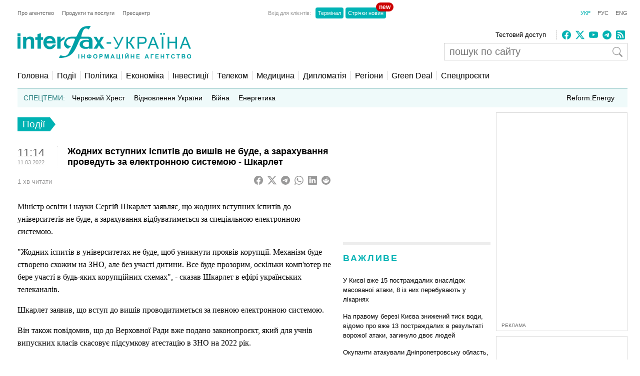

--- FILE ---
content_type: text/html; charset=utf-8
request_url: https://www.google.com/recaptcha/api2/aframe
body_size: 267
content:
<!DOCTYPE HTML><html><head><meta http-equiv="content-type" content="text/html; charset=UTF-8"></head><body><script nonce="xwAxxw9uvmJsNpRFwuDDng">/** Anti-fraud and anti-abuse applications only. See google.com/recaptcha */ try{var clients={'sodar':'https://pagead2.googlesyndication.com/pagead/sodar?'};window.addEventListener("message",function(a){try{if(a.source===window.parent){var b=JSON.parse(a.data);var c=clients[b['id']];if(c){var d=document.createElement('img');d.src=c+b['params']+'&rc='+(localStorage.getItem("rc::a")?sessionStorage.getItem("rc::b"):"");window.document.body.appendChild(d);sessionStorage.setItem("rc::e",parseInt(sessionStorage.getItem("rc::e")||0)+1);localStorage.setItem("rc::h",'1764404583671');}}}catch(b){}});window.parent.postMessage("_grecaptcha_ready", "*");}catch(b){}</script></body></html>

--- FILE ---
content_type: application/x-javascript; charset=utf-8
request_url: https://servicer.idealmedia.io/688608/1?cmpreason=wvz&sessionId=692aad68-16052&sessionPage=1&sessionNumberWeek=1&sessionNumber=1&cbuster=1764404584660619502014&pvid=a91c08aa-6a9c-45ac-83b9-5688591e2a2c&implVersion=17&lct=1763554860&mp4=1&ap=1&consentStrLen=0&wlid=29fa1320-db4c-4a7f-bf08-b633f21ccf6b&uniqId=07a71&niet=4g&nisd=false&jsp=head&evt=%5B%7B%22event%22%3A1%2C%22methods%22%3A%5B1%2C2%5D%7D%2C%7B%22event%22%3A2%2C%22methods%22%3A%5B1%2C2%5D%7D%5D&pv=5&jsv=es6&dpr=1&hashCommit=cbd500eb&apt=2022-03-11T11%3A14%3A57%2B02%3A00&tfre=3898&scale_metric_1=64.00&scale_metric_2=256.00&scale_metric_3=100.00&w=240&h=548&tli=1&sz=240x132&szp=1,2,3,4&szl=1;2;3;4&cxurl=https%3A%2F%2Finterfax.com.ua%2Fnews%2Fgeneral%2F811331.html&ref=&lu=https%3A%2F%2Finterfax.com.ua%2Fnews%2Fgeneral%2F811331.html
body_size: 1919
content:
var _mgq=_mgq||[];
_mgq.push(["IdealmediaLoadGoods688608_07a71",[
["ukrfootball.ua","11885629","1","Ахметов подарував мужній українській дівчині квартиру","Президент донецького Шахтаря Рінат Ахметов подарував квартиру 14-річній дівчинці Яні Степаненко, яка втратила обидві ноги внаслідок російського обстрілу Краматорська.","0","","","","jK1UibxHmsuNOeIKxk7it72Lui4m1D_byVzcnzC7IIAMOO3cVWZsriC8i1LKAN73JP9NESf5a0MfIieRFDqB_KZYqVzCSd5s-3-NMY7DW0WY5Taiiily9k9tGHiP53Sd",{"i":"https://s-img.idealmedia.io/n/11885629/90x90/240x0x677x677/aHR0cDovL2ltZ2hvc3RzLmNvbS90LzIwMjUtMTEvODgxNDgzL2QwNzYzN2UwMWIwYjc2YmJjYzQ4MGY4NTRiZDBjNjk5LmpwZWc.webp?v=1764404584-OrmX_wU36o44dUJvP5BhnWFG9A61ukDQHyb7jSxhD7k","l":"https://clck.idealmedia.io/pnews/11885629/i/3160/pp/1/1?h=jK1UibxHmsuNOeIKxk7it72Lui4m1D_byVzcnzC7IIAMOO3cVWZsriC8i1LKAN73JP9NESf5a0MfIieRFDqB_KZYqVzCSd5s-3-NMY7DW0WY5Taiiily9k9tGHiP53Sd&utm_campaign=interfax.com.ua&utm_source=interfax.com.ua&utm_medium=referral&rid=a0a558cf-ccfc-11f0-a827-c4cbe1e3eca4&tt=Direct&att=3&afrd=296&iv=17&ct=1&gdprApplies=0&muid=pat4PQNrPQn0&st=-300&mp4=1&h2=RGCnD2pppFaSHdacZpvmnoTb7XFiyzmF87A5iRFByjtRGCPw-Jj4BtYdULfjGweqJaGSQGEi6nxpFvL8b2o0UA**","adc":[],"sdl":0,"dl":"","category":"Общество Украины","dbbr":0,"bbrt":0,"type":"e","media-type":"static","clicktrackers":[],"cta":"Читати далі","cdt":"","tri":"a0a692fd-ccfc-11f0-a827-c4cbe1e3eca4","crid":"11885629"}],
["rbc.ua","11894839","1","Обшуки у Єрмака: НАБУ розкрило перші деталі","Національне антикорупційне бюро офіційно підтвердило проведення обшуків у керівника Офісу президента України Андрія Єрмака.","0","","","","jK1UibxHmsuNOeIKxk7itxl5XCm87BQGaOJcQb4SuVbVz_-iQOJmSpfOwYTZKlTjJP9NESf5a0MfIieRFDqB_KZYqVzCSd5s-3-NMY7DW0WGB1aAudoRedCc3V3yE_Bf",{"i":"https://s-img.idealmedia.io/n/11894839/90x90/204x0x822x822/aHR0cDovL2ltZ2hvc3RzLmNvbS90LzIwMjUtMTEvODU0MTAzLzIzMGFjM2NkZDBiZGE1MTExMDAyMzE3YzIxNzE0NDgyLmpwZWc.webp?v=1764404584-qiXXYB4YhHSCBEmdO9b40bqDrRUmsMEDePbLty8BeZs","l":"https://clck.idealmedia.io/pnews/11894839/i/3160/pp/2/1?h=jK1UibxHmsuNOeIKxk7itxl5XCm87BQGaOJcQb4SuVbVz_-iQOJmSpfOwYTZKlTjJP9NESf5a0MfIieRFDqB_KZYqVzCSd5s-3-NMY7DW0WGB1aAudoRedCc3V3yE_Bf&utm_campaign=interfax.com.ua&utm_source=interfax.com.ua&utm_medium=referral&rid=a0a558cf-ccfc-11f0-a827-c4cbe1e3eca4&tt=Direct&att=3&afrd=296&iv=17&ct=1&gdprApplies=0&muid=pat4PQNrPQn0&st=-300&mp4=1&h2=RGCnD2pppFaSHdacZpvmnoTb7XFiyzmF87A5iRFByjtRGCPw-Jj4BtYdULfjGweqJaGSQGEi6nxpFvL8b2o0UA**","adc":[],"sdl":0,"dl":"","category":"Политика Украины","dbbr":0,"bbrt":0,"type":"e","media-type":"static","clicktrackers":[],"cta":"Читати далі","cdt":"","tri":"a0a69303-ccfc-11f0-a827-c4cbe1e3eca4","crid":"11894839"}],
["unian.net","11886166","1","Сили оборони стикаються на фронті з новим неприємним явищем","Те, що раніше вважалося екстраординарними випадками, тепер набуває значного поширення","0","","","","jK1UibxHmsuNOeIKxk7it5TooXo5JWnW1z6kPt9ydnDA-kjWteyD5Fe6Pa1TfREiJP9NESf5a0MfIieRFDqB_KZYqVzCSd5s-3-NMY7DW0XqKQuZCbrJYvDg9uhrLwp1",{"i":"https://s-img.idealmedia.io/n/11886166/90x90/228x0x545x545/aHR0cDovL2ltZ2hvc3RzLmNvbS90LzQyNzAyNC80NjcxYzg5NGVmNDFmOTc4MmQ0NTljMmE1ODc5MjU4YS5qcGVn.webp?v=1764404584-zuAKnB4_yrf3xugSGn-mZ0n5iypObG8yC6kvz2rwstA","l":"https://clck.idealmedia.io/pnews/11886166/i/3160/pp/3/1?h=jK1UibxHmsuNOeIKxk7it5TooXo5JWnW1z6kPt9ydnDA-kjWteyD5Fe6Pa1TfREiJP9NESf5a0MfIieRFDqB_KZYqVzCSd5s-3-NMY7DW0XqKQuZCbrJYvDg9uhrLwp1&utm_campaign=interfax.com.ua&utm_source=interfax.com.ua&utm_medium=referral&rid=a0a558cf-ccfc-11f0-a827-c4cbe1e3eca4&tt=Direct&att=3&afrd=296&iv=17&ct=1&gdprApplies=0&muid=pat4PQNrPQn0&st=-300&mp4=1&h2=RGCnD2pppFaSHdacZpvmnoTb7XFiyzmF87A5iRFByjtRGCPw-Jj4BtYdULfjGweqJaGSQGEi6nxpFvL8b2o0UA**","adc":[],"sdl":0,"dl":"","category":"Общество Украины","dbbr":0,"bbrt":0,"type":"e","media-type":"static","clicktrackers":[],"cta":"Читати далі","cdt":"","tri":"a0a69305-ccfc-11f0-a827-c4cbe1e3eca4","crid":"11886166"}],
["24tv.ua","11891169","1","Втрата цього міста буде критичною: нова загроза на фронті","Пріоритетною для просування у росіян була...","0","","","","jK1UibxHmsuNOeIKxk7it-Ilbqo59X75SYayL3Nl0WbRb6Mg46_HaBQ2o1NIuySWJP9NESf5a0MfIieRFDqB_KZYqVzCSd5s-3-NMY7DW0WGyw93-RW-XljbXjqEQfZp",{"i":"https://s-img.idealmedia.io/n/11891169/90x90/254x0x677x677/aHR0cDovL2ltZ2hvc3RzLmNvbS90LzIwMjUtMTEvNDI0MTcxL2FjNmYwZWJkNzQ1YmM1NzYyOTQzMWUzOWRjMzkzMjc3LmpwZWc.webp?v=1764404584-3vJ5LBPLoyvkacBgw75maE-I-IyE3EQnCpTll089SRg","l":"https://clck.idealmedia.io/pnews/11891169/i/3160/pp/4/1?h=jK1UibxHmsuNOeIKxk7it-Ilbqo59X75SYayL3Nl0WbRb6Mg46_HaBQ2o1NIuySWJP9NESf5a0MfIieRFDqB_KZYqVzCSd5s-3-NMY7DW0WGyw93-RW-XljbXjqEQfZp&utm_campaign=interfax.com.ua&utm_source=interfax.com.ua&utm_medium=referral&rid=a0a558cf-ccfc-11f0-a827-c4cbe1e3eca4&tt=Direct&att=3&afrd=296&iv=17&ct=1&gdprApplies=0&muid=pat4PQNrPQn0&st=-300&mp4=1&h2=RGCnD2pppFaSHdacZpvmnoTb7XFiyzmF87A5iRFByjtRGCPw-Jj4BtYdULfjGweqJaGSQGEi6nxpFvL8b2o0UA**","adc":[],"sdl":0,"dl":"","category":"События Украины","dbbr":0,"bbrt":0,"type":"e","media-type":"static","clicktrackers":[],"cta":"Читати далі","cdt":"","tri":"a0a6930d-ccfc-11f0-a827-c4cbe1e3eca4","crid":"11891169"}],],
{"awc":{},"dt":"desktop","ts":"","tt":"Direct","isBot":1,"h2":"RGCnD2pppFaSHdacZpvmnoTb7XFiyzmF87A5iRFByjtRGCPw-Jj4BtYdULfjGweqJaGSQGEi6nxpFvL8b2o0UA**","ats":0,"rid":"a0a558cf-ccfc-11f0-a827-c4cbe1e3eca4","pvid":"a91c08aa-6a9c-45ac-83b9-5688591e2a2c","iv":17,"brid":32,"muidn":"pat4PQNrPQn0","dnt":2,"cv":2,"afrd":296,"consent":true,"adv_src_id":14670}]);
_mgqp();


--- FILE ---
content_type: application/x-javascript; charset=utf-8
request_url: https://servicer.idealmedia.io/685179/1?nocmp=1&sessionId=692aad68-16052&sessionPage=1&sessionNumberWeek=1&sessionNumber=1&cbuster=1764404584642278969067&pvid=a91c08aa-6a9c-45ac-83b9-5688591e2a2c&implVersion=17&lct=1763554860&mp4=1&ap=1&consentStrLen=0&wlid=48b69d0a-332b-46d2-bcee-71117157338c&uniqId=14200&niet=4g&nisd=false&jsp=head&evt=%5B%7B%22event%22%3A1%2C%22methods%22%3A%5B1%2C2%5D%7D%2C%7B%22event%22%3A2%2C%22methods%22%3A%5B1%2C2%5D%7D%5D&pv=5&jsv=es6&dpr=1&hashCommit=cbd500eb&apt=2022-03-11T11%3A14%3A57%2B02%3A00&tfre=3879&scale_metric_1=64.00&scale_metric_2=256.00&scale_metric_3=100.00&w=300&h=270&tl=150&tlp=1,2&sz=299x116&szp=1,2&szl=1;2&cxurl=https%3A%2F%2Finterfax.com.ua%2Fnews%2Fgeneral%2F811331.html&ref=&lu=https%3A%2F%2Finterfax.com.ua%2Fnews%2Fgeneral%2F811331.html
body_size: 1346
content:
var _mgq=_mgq||[];
_mgq.push(["IdealmediaLoadGoods685179_14200",[
["ukrfootball.ua","11852300","1","Судаков назвав країну, в якій він буде жити по завершенню кар’єри","Півзахисник лісабонської Бенфіки Георгій Судаков розповів, що після завершення ігрової кар'єри планує жити виключно в Україні, пояснивши своє рішення","0","","","","jK1UibxHmsuNOeIKxk7it8xVWLwRaCK8d1t9FZt5tSMMOO3cVWZsriC8i1LKAN73JP9NESf5a0MfIieRFDqB_KZYqVzCSd5s-3-NMY7DW0UuJ9A9OKlRNNiD7U69mzCF",{"i":"https://s-img.idealmedia.io/n/11852300/120x120/263x0x675x675/aHR0cDovL2ltZ2hvc3RzLmNvbS90Lzg4MTQ4My9mN2ZkMTU4NTRiNTNhN2U1M2Q1ZDFlZTdhYWEwMTllNi5qcGVn.webp?v=1764404584-_YrZ1CWlrEVEk_FVE--TbAs_R1SDMiN6rn36-5hAK6Q","l":"https://clck.idealmedia.io/pnews/11852300/i/2906/pp/1/1?h=jK1UibxHmsuNOeIKxk7it8xVWLwRaCK8d1t9FZt5tSMMOO3cVWZsriC8i1LKAN73JP9NESf5a0MfIieRFDqB_KZYqVzCSd5s-3-NMY7DW0UuJ9A9OKlRNNiD7U69mzCF&utm_campaign=interfax.com.ua&utm_source=interfax.com.ua&utm_medium=referral&rid=a0a1895d-ccfc-11f0-a827-c4cbe1e3eca4&tt=Direct&att=3&afrd=296&iv=17&ct=1&gdprApplies=0&muid=pat4IQc6JNn0&st=-300&mp4=1&h2=RGCnD2pppFaSHdacZpvmnoTb7XFiyzmF87A5iRFByjv3Uq9CZQIGhHBl6Galy7GAk9TSCRwSv8cyrs8w0o3L6w**","adc":[],"sdl":0,"dl":"","category":"Спорт","dbbr":0,"bbrt":0,"type":"e","media-type":"static","clicktrackers":[],"cta":"Читати далі","cdt":"","tri":"a0a19c5d-ccfc-11f0-a827-c4cbe1e3eca4","crid":"11852300"}],
["nv.ua","11878392","1","Справжній план Кремля: інтерв’ю Медведчука стало сигналом","Такого висновку дійшли аналітики Інституту вивчення війни (ISW), звернувши увагу на тези Медведчука в інтерв'ю російському пропагандистському агентству","0","","","","jK1UibxHmsuNOeIKxk7itxGA0_DlVHTItCVhGx71xqjlxbtAWtzLxYeCNyOW6qr8JP9NESf5a0MfIieRFDqB_KZYqVzCSd5s-3-NMY7DW0UDHDgT1FBzNvzhNQ2GJGqq",{"i":"https://s-img.idealmedia.io/n/11878392/120x120/136x0x382x382/aHR0cDovL2ltZ2hvc3RzLmNvbS90LzIwMjUtMTEvNDI1OTc3LzcwNDUyNGI0ZWM3YWFkMDFjMTVmYmNlZTFmMjcxZjkzLmpwZw.webp?v=1764404584-sNKWO9yqrvYLk28qQZyzq6QKRsn87CBbWUNGb2ENh7k","l":"https://clck.idealmedia.io/pnews/11878392/i/2906/pp/2/1?h=jK1UibxHmsuNOeIKxk7itxGA0_DlVHTItCVhGx71xqjlxbtAWtzLxYeCNyOW6qr8JP9NESf5a0MfIieRFDqB_KZYqVzCSd5s-3-NMY7DW0UDHDgT1FBzNvzhNQ2GJGqq&utm_campaign=interfax.com.ua&utm_source=interfax.com.ua&utm_medium=referral&rid=a0a1895d-ccfc-11f0-a827-c4cbe1e3eca4&tt=Direct&att=3&afrd=296&iv=17&ct=1&gdprApplies=0&muid=pat4IQc6JNn0&st=-300&mp4=1&h2=RGCnD2pppFaSHdacZpvmnoTb7XFiyzmF87A5iRFByjv3Uq9CZQIGhHBl6Galy7GAk9TSCRwSv8cyrs8w0o3L6w**","adc":[],"sdl":0,"dl":"","category":"Политика Украины","dbbr":0,"bbrt":0,"type":"e","media-type":"static","clicktrackers":[],"cta":"Читати далі","cdt":"","tri":"a0a19c65-ccfc-11f0-a827-c4cbe1e3eca4","crid":"11878392"}],],
{"awc":{},"dt":"desktop","ts":"","tt":"Direct","isBot":1,"h2":"RGCnD2pppFaSHdacZpvmnoTb7XFiyzmF87A5iRFByjv3Uq9CZQIGhHBl6Galy7GAk9TSCRwSv8cyrs8w0o3L6w**","ats":0,"rid":"a0a1895d-ccfc-11f0-a827-c4cbe1e3eca4","pvid":"a91c08aa-6a9c-45ac-83b9-5688591e2a2c","iv":17,"brid":32,"muidn":"pat4IQc6JNn0","dnt":2,"cv":2,"afrd":296,"consent":true,"adv_src_id":14670}]);
_mgqp();
